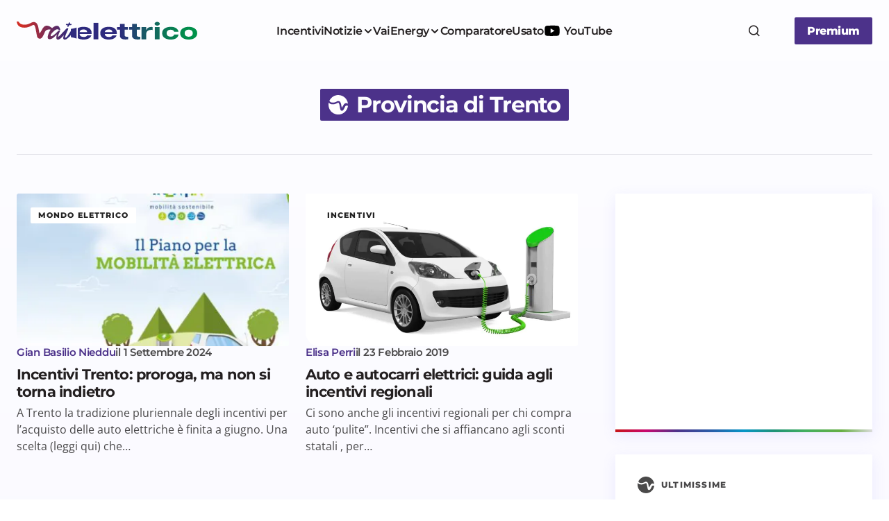

--- FILE ---
content_type: text/html; charset=UTF-8
request_url: https://www.vaielettrico.it/tag/provincia-di-trento/
body_size: 14784
content:
<!doctype html><html
lang=it-IT><head><meta
charset="UTF-8"><meta
name="viewport" content="width=device-width, initial-scale=1"><link
rel=profile href=https://gmpg.org/xfn/11> <script async src=//clickiocmp.com/t/consent_241290.js></script> <script async src="https://www.googletagmanager.com/gtag/js?id=UA-107429952-1"></script> <script>window.dataLayer=window.dataLayer||[];function gtag(){dataLayer.push(arguments)};gtag('js',new Date());gtag('config','UA-107429952-1');</script> <script>window._gmp=window._gmp||{};window._gmp.pageType='free article';window._gmpRepeatableEvent=window._gmpRepeatableEvent||new Event("gmp-repeatable-add");dispatchEvent(window._gmpRepeatableEvent);</script> <meta
name='robots' content='noindex, follow'><title>Provincia di Trento Archivi - Vaielettrico</title><meta
property="og:locale" content="it_IT"><meta
property="og:type" content="article"><meta
property="og:title" content="Provincia di Trento Archivi - Vaielettrico"><meta
property="og:url" content="https://www.vaielettrico.it/tag/provincia-di-trento/"><meta
property="og:site_name" content="Vaielettrico"><meta
name="twitter:card" content="summary_large_image"><meta
name="twitter:site" content="@vaielettrico"> <script type=application/ld+json class=yoast-schema-graph>{"@context":"https://schema.org","@graph":[{"@type":"CollectionPage","@id":"https://www.vaielettrico.it/tag/provincia-di-trento/","url":"https://www.vaielettrico.it/tag/provincia-di-trento/","name":"Provincia di Trento Archivi - Vaielettrico","isPartOf":{"@id":"https://www.vaielettrico.it/#website"},"primaryImageOfPage":{"@id":"https://www.vaielettrico.it/tag/provincia-di-trento/#primaryimage"},"image":{"@id":"https://www.vaielettrico.it/tag/provincia-di-trento/#primaryimage"},"thumbnailUrl":"https://www.vaielettrico.it/wp-content/uploads/2024/08/incentivi-colonnine-di-ricarica.jpg","breadcrumb":{"@id":"https://www.vaielettrico.it/tag/provincia-di-trento/#breadcrumb"},"inLanguage":"it-IT"},{"@type":"ImageObject","inLanguage":"it-IT","@id":"https://www.vaielettrico.it/tag/provincia-di-trento/#primaryimage","url":"https://www.vaielettrico.it/wp-content/uploads/2024/08/incentivi-colonnine-di-ricarica.jpg","contentUrl":"https://www.vaielettrico.it/wp-content/uploads/2024/08/incentivi-colonnine-di-ricarica.jpg","width":938,"height":749,"caption":"Auto elettriche incentivate a Trento"},{"@type":"BreadcrumbList","@id":"https://www.vaielettrico.it/tag/provincia-di-trento/#breadcrumb","itemListElement":[{"@type":"ListItem","position":1,"name":"Home","item":"https://www.vaielettrico.it/"},{"@type":"ListItem","position":2,"name":"Provincia di Trento"}]},{"@type":"WebSite","@id":"https://www.vaielettrico.it/#website","url":"https://www.vaielettrico.it/","name":"Vaielettrico","description":"La community della mobilità a emissioni zero.","publisher":{"@id":"https://www.vaielettrico.it/#organization"},"potentialAction":[{"@type":"SearchAction","target":{"@type":"EntryPoint","urlTemplate":"https://www.vaielettrico.it/?s={search_term_string}"},"query-input":{"@type":"PropertyValueSpecification","valueRequired":true,"valueName":"search_term_string"}}],"inLanguage":"it-IT"},{"@type":"Organization","@id":"https://www.vaielettrico.it/#organization","name":"Vaielettrico","url":"https://www.vaielettrico.it/","logo":{"@type":"ImageObject","inLanguage":"it-IT","@id":"https://www.vaielettrico.it/#/schema/logo/image/","url":"https://www.vaielettrico.it/wp-content/uploads/logo-alto-sx-1.png","contentUrl":"https://www.vaielettrico.it/wp-content/uploads/logo-alto-sx-1.png","width":272,"height":90,"caption":"Vaielettrico"},"image":{"@id":"https://www.vaielettrico.it/#/schema/logo/image/"},"sameAs":["https://www.facebook.com/VaiElettrico-1021339241340067/","https://x.com/vaielettrico","https://www.instagram.com/vaielettrico/","https://www.youtube.com/channel/UCFARBTslG4J-tGHfdeUSgzA"]}]}</script> <link
rel=dns-prefetch href=//fonts.bunny.net><link
href=https://fonts.gstatic.com crossorigin rel=preconnect><link
rel=alternate type=application/rss+xml title="Vaielettrico &raquo; Feed" href=https://www.vaielettrico.it/feed/ ><style id=wp-img-auto-sizes-contain-inline-css>img:is([sizes=auto i],[sizes^="auto," i]){contain-intrinsic-size:3000px 1500px}</style><link
rel=stylesheet href=https://www.vaielettrico.it/wp-content/cache/minify/0d47d7e26d69ecc6d9c270.css media=all><style id=csco-styles-inline-css>/*<![CDATA[*/:root{--cs-font-base-family:Open Sans;--cs-font-base-size:1rem;--cs-font-base-weight:400;--cs-font-base-style:normal;--cs-font-base-letter-spacing:normal;--cs-font-base-line-height:1.55;--cs-font-primary-family:Montserrat;--cs-font-primary-size:1rem;--cs-font-primary-weight:800;--cs-font-primary-style:normal;--cs-font-primary-letter-spacing:-0.03em;--cs-font-primary-text-transform:none;--cs-font-primary-line-height:1.2;--cs-font-secondary-family:Montserrat;--cs-font-secondary-size:0.875rem;--cs-font-secondary-weight:400;--cs-font-secondary-style:normal;--cs-font-secondary-letter-spacing:normal;--cs-font-secondary-text-transform:none;--cs-font-secondary-line-height:1.55;--cs-font-section-headings-family:Montserrat;--cs-font-section-headings-size:0.75rem;--cs-font-section-headings-weight:800;--cs-font-section-headings-style:normal;--cs-font-section-headings-letter-spacing:0.1em;--cs-font-section-headings-text-transform:uppercase;--cs-font-section-headings-line-height:1.2;--cs-font-post-title-family:Montserrat;--cs-font-post-title-weight:700;--cs-font-post-title-size:3.25rem;--cs-font-post-title-letter-spacing:-0.05em;--cs-font-post-title-line-height:1.2;--cs-font-post-subtitle-family:Montserrat;--cs-font-post-subtitle-weight:400;--cs-font-post-subtitle-size:1.125rem;--cs-font-post-subtitle-letter-spacing:normal;--cs-font-post-subtitle-line-height:1.55;--cs-font-category-family:Montserrat;--cs-font-category-size:0.6875rem;--cs-font-category-weight:800;--cs-font-category-style:normal;--cs-font-category-letter-spacing:0.1em;--cs-font-category-text-transform:uppercase;--cs-font-category-line-height:1.2;--cs-font-post-meta-family:Montserrat;--cs-font-post-meta-size:0.9375rem;--cs-font-post-meta-weight:600;--cs-font-post-meta-style:normal;--cs-font-post-meta-letter-spacing:-0.02em;--cs-font-post-meta-text-transform:none;--cs-font-post-meta-line-height:1.2;--cs-font-post-content-family:Open Sans;--cs-font-post-content-weight:400;--cs-font-post-content-size:1.125rem;--cs-font-post-content-letter-spacing:normal;--cs-font-post-content-line-height:1.55;--cs-font-input-family:Montserrat;--cs-font-input-size:0.875rem;--cs-font-input-weight:400;--cs-font-input-style:normal;--cs-font-input-line-height:1.55rem;--cs-font-input-letter-spacing:normal;--cs-font-input-text-transform:none;--cs-font-entry-title-family:Montserrat;--cs-font-entry-title-weight:700;--cs-font-entry-title-letter-spacing:-0.04em;--cs-font-entry-title-line-height:1.2;--cs-font-entry-excerpt-family:Open Sans;--cs-font-entry-excerpt-weight:400;--cs-font-entry-excerpt-size:1rem;--cs-font-entry-excerpt-letter-spacing:normal;--cs-font-entry-excerpt-line-height:1.55;--cs-font-main-logo-family:DM Sans;--cs-font-main-logo-size:1.375rem;--cs-font-main-logo-weight:700;--cs-font-main-logo-style:normal;--cs-font-main-logo-letter-spacing:-0.04em;--cs-font-main-logo-text-transform:none;--cs-font-footer-logo-family:DM Sans;--cs-font-footer-logo-size:1.375rem;--cs-font-footer-logo-weight:700;--cs-font-footer-logo-style:normal;--cs-font-footer-logo-letter-spacing:-0.04em;--cs-font-footer-logo-text-transform:none;--cs-font-headings-family:Montserrat;--cs-font-headings-weight:700;--cs-font-headings-style:normal;--cs-font-headings-line-height:1.2;--cs-font-headings-letter-spacing:-0.04em;--cs-font-headings-text-transform:none;--cs-font-menu-family:Montserrat;--cs-font-menu-size:1rem;--cs-font-menu-weight:600;--cs-font-menu-style:normal;--cs-font-menu-letter-spacing:-0.03em;--cs-font-menu-text-transform:none;--cs-font-menu-line-height:1.2;--cs-font-submenu-family:Montserrat;--cs-font-submenu-size:1rem;--cs-font-submenu-weight:600;--cs-font-submenu-style:normal;--cs-font-submenu-letter-spacing:-0.03em;--cs-font-submenu-text-transform:none;--cs-font-submenu-line-height:1.2;--cs-font-footer-menu-family:Montserrat;--cs-font-footer-menu-size:0.75rem;--cs-font-footer-menu-weight:800;--cs-font-footer-menu-style:normal;--cs-font-footer-menu-letter-spacing:0.1em;--cs-font-footer-menu-text-transform:uppercase;--cs-font-footer-menu-line-height:1.2;--cs-font-footer-submenu-family:Montserrat;--cs-font-footer-submenu-size:1rem;--cs-font-footer-submenu-weight:600;--cs-font-footer-submenu-style:normal;--cs-font-footer-submenu-letter-spacing:-0.03em;--cs-font-footer-submenu-text-transform:none;--cs-font-footer-submenu-line-height:1.2}/*]]>*/</style><link
rel=stylesheet id=bc959278454a531d3d2f9845ad92262b-css href='https://fonts.bunny.net/css?family=Open+Sans%3A400%2C400i%2C500i%2C500%2C700%2C700i%2C600&#038;subset=latin&#038;display=swap&#038;ver=1.0.6' media=all><link
rel=stylesheet id=73a517dd372d0513a3af5be98a0595a1-css href='https://fonts.bunny.net/css?family=Montserrat%3A800%2C400%2C400i%2C500%2C500i%2C700%2C700i%2C600&#038;subset=latin&#038;display=swap&#038;ver=1.0.6' media=all><style id=cs-customizer-output-styles-inline-css>/*<![CDATA[*/:root{--cs-light-primary-color:#231f20;--cs-dark-primary-color:#FFF;--cs-light-secondary-color:#4a494a;--cs-dark-secondary-color:#CDCDCD;--cs-light-accent-color:#4c328a;--cs-dark-accent-color:#FFF;--cs-light-site-background-start:#FDFDFF;--cs-dark-site-background-start:#1C1C1C;--cs-light-site-background-end:#F8F7FF;--cs-dark-site-background-end:#1C1C1C;--cs-light-layout-background:#FFF;--cs-dark-layout-background:#222;--cs-light-offcanvas-background:#FFF;--cs-dark-offcanvas-background:#222;--cs-light-header-background:#FDFDFF;--cs-dark-header-background:#1C1C1C;--cs-light-header-submenu-background:#FFF;--cs-dark-header-submenu-background:#222;--cs-light-header-highlight-background:#F2F2F6;--cs-dark-header-highlight-background:#3D3D3D;--cs-light-input-background:#FFF;--cs-dark-input-background:#222;--cs-light-input-color:#29294B;--cs-dark-input-color:#FFF;--cs-light-button-background-start:#4c328a;--cs-dark-button-background-start:#434343;--cs-light-button-background-end:#4c328a;--cs-dark-button-background-end:#0F0F0F;--cs-light-button-color:#FFF;--cs-dark-button-color:#FFF;--cs-light-button-hover-background-start:#c8066f;--cs-dark-button-hover-background-start:#383838;--cs-light-button-hover-background-end:#c8066f;--cs-dark-button-hover-background-end:#010101;--cs-light-button-hover-color:#FFF;--cs-dark-button-hover-color:#FFF;--cs-light-border-color:#E1E1E8;--cs-dark-border-color:#2E2E2E;--cs-layout-elements-border-radius:2px;--cs-thumbnail-border-radius:2px;--cs-button-border-radius:2px;--cs-input-border-radius:2px;--cs-tag-border-radius:2px;--cs-heading-1-font-size:3.25rem;--cs-heading-2-font-size:2.625rem;--cs-heading-3-font-size:2.0625rem;--cs-heading-4-font-size:1.5rem;--cs-heading-5-font-size:1.3125rem;--cs-heading-6-font-size:1.125rem;--cs-header-initial-height:88px;--cs-header-height:88px;--cs-header-border-width:0px;--cs-hero-slider-delay-ms:5000}:root,[data-scheme="light"]{--cs-light-overlay-background-rgb:0,0,0}:root,[data-scheme="dark"]{--cs-dark-overlay-background-rgb:0,0,0}.cs-posts-area__home.cs-posts-area__grid{--cs-posts-area-grid-columns:3}.cs-posts-area__home.cs-archive-grid{--cs-posts-area-grid-row-gap:48px;--cs-entry-title-font-size:1.3125rem}.cs-posts-area__archive.cs-posts-area__grid{--cs-posts-area-grid-columns:2}.cs-posts-area__archive.cs-archive-grid{--cs-posts-area-grid-row-gap:48px;--cs-entry-title-font-size:1.3125rem}.cs-read-next .cs-posts-area__read-next{--cs-posts-area-grid-row-gap:48px}.cs-posts-area__read-next{--cs-entry-title-font-size:1.3125rem}@media (max-width: 991.98px){.cs-posts-area__home.cs-posts-area__grid{--cs-posts-area-grid-columns:2}.cs-posts-area__home.cs-archive-grid{--cs-posts-area-grid-row-gap:38px;--cs-entry-title-font-size:1.3125rem}.cs-posts-area__archive.cs-posts-area__grid{--cs-posts-area-grid-columns:2}.cs-posts-area__archive.cs-archive-grid{--cs-posts-area-grid-row-gap:38px;--cs-entry-title-font-size:1.3125rem}.cs-read-next .cs-posts-area__read-next{--cs-posts-area-grid-row-gap:38px}.cs-posts-area__read-next{--cs-entry-title-font-size:1.3125rem}}@media (max-width: 767.98px){.cs-posts-area__home.cs-posts-area__grid{--cs-posts-area-grid-columns:1}.cs-posts-area__archive.cs-posts-area__grid{--cs-posts-area-grid-columns:1}}@media (max-width: 575.98px){.cs-posts-area__home.cs-archive-grid{--cs-posts-area-grid-row-gap:40px;--cs-entry-title-font-size:1.3125rem}.cs-posts-area__archive.cs-archive-grid{--cs-posts-area-grid-row-gap:40px;--cs-entry-title-font-size:1.3125rem}.cs-read-next .cs-posts-area__read-next{--cs-posts-area-grid-row-gap:40px}.cs-posts-area__read-next{--cs-entry-title-font-size:1.3125rem}}/*]]>*/</style> <script src=https://www.vaielettrico.it/wp-content/cache/minify/b02ab7724fe3d0141ff87c.js></script> <script src=https://cdn.onesignal.com/sdks/web/v16/OneSignalSDK.page.js defer></script> <script>window.OneSignalDeferred=window.OneSignalDeferred||[];OneSignalDeferred.push(async function(OneSignal){await OneSignal.init({appId:"d981dac0-c1c6-493c-80c3-fc7986ef9ce2",serviceWorkerOverrideForTypical:true,path:"https://www.vaielettrico.it/wp-content/plugins/onesignal-free-web-push-notifications/sdk_files/",serviceWorkerParam:{scope:"/wp-content/plugins/onesignal-free-web-push-notifications/sdk_files/push/onesignal/"},serviceWorkerPath:"OneSignalSDKWorker.js",});});if(navigator.serviceWorker){navigator.serviceWorker.getRegistrations().then((registrations)=>{registrations.forEach((registration)=>{if(registration.active&&registration.active.scriptURL.includes('OneSignalSDKWorker.js.php')){registration.unregister().then((success)=>{if(success){console.log('OneSignalSW: Successfully unregistered:',registration.active.scriptURL);}else{console.log('OneSignalSW: Failed to unregister:',registration.active.scriptURL);}});}});}).catch((error)=>{console.error('Error fetching service worker registrations:',error);});}</script> <style id=pmpro_colors>/*<![CDATA[*/:root{--pmpro--color--base:#fff;--pmpro--color--contrast:#222;--pmpro--color--accent:#0c3d54;--pmpro--color--accent--variation:hsl( 199,75%,28.5% );--pmpro--color--border--variation:hsl( 0,0%,91% )}/*]]>*/</style><link
rel=icon href=https://www.vaielettrico.it/wp-content/uploads/2025/06/cropped-cropped-icona-grad-bkg-150x150.png sizes=32x32><link
rel=icon href=https://www.vaielettrico.it/wp-content/uploads/2025/06/cropped-cropped-icona-grad-bkg-300x300.png sizes=192x192><link
rel=apple-touch-icon href=https://www.vaielettrico.it/wp-content/uploads/2025/06/cropped-cropped-icona-grad-bkg-300x300.png><meta
name="msapplication-TileImage" content="https://www.vaielettrico.it/wp-content/uploads/2025/06/cropped-cropped-icona-grad-bkg-300x300.png"><style id=global-styles-inline-css>/*<![CDATA[*/:root{--wp--preset--aspect-ratio--square:1;--wp--preset--aspect-ratio--4-3:4/3;--wp--preset--aspect-ratio--3-4:3/4;--wp--preset--aspect-ratio--3-2:3/2;--wp--preset--aspect-ratio--2-3:2/3;--wp--preset--aspect-ratio--16-9:16/9;--wp--preset--aspect-ratio--9-16:9/16;--wp--preset--color--black:#000;--wp--preset--color--cyan-bluish-gray:#abb8c3;--wp--preset--color--white:#FFF;--wp--preset--color--pale-pink:#f78da7;--wp--preset--color--vivid-red:#cf2e2e;--wp--preset--color--luminous-vivid-orange:#ff6900;--wp--preset--color--luminous-vivid-amber:#fcb900;--wp--preset--color--light-green-cyan:#7bdcb5;--wp--preset--color--vivid-green-cyan:#00d084;--wp--preset--color--pale-cyan-blue:#8ed1fc;--wp--preset--color--vivid-cyan-blue:#0693e3;--wp--preset--color--vivid-purple:#9b51e0;--wp--preset--color--primary:#231f20;--wp--preset--color--secondary:#4a494a;--wp--preset--color--layout:#F1F1F1;--wp--preset--color--accent:#4c328a;--wp--preset--color--border:#E1E1E8;--wp--preset--color--blue:#59BACC;--wp--preset--color--green:#58AD69;--wp--preset--color--orange:#FFBC49;--wp--preset--color--red:#e32c26;--wp--preset--color--gray-50:#f8f9fa;--wp--preset--color--gray-100:#f8f9fa;--wp--preset--color--gray-200:#E1E1E8;--wp--preset--gradient--vivid-cyan-blue-to-vivid-purple:linear-gradient(135deg,rgb(6,147,227) 0%,rgb(155,81,224) 100%);--wp--preset--gradient--light-green-cyan-to-vivid-green-cyan:linear-gradient(135deg,rgb(122,220,180) 0%,rgb(0,208,130) 100%);--wp--preset--gradient--luminous-vivid-amber-to-luminous-vivid-orange:linear-gradient(135deg,rgb(252,185,0) 0%,rgb(255,105,0) 100%);--wp--preset--gradient--luminous-vivid-orange-to-vivid-red:linear-gradient(135deg,rgb(255,105,0) 0%,rgb(207,46,46) 100%);--wp--preset--gradient--very-light-gray-to-cyan-bluish-gray:linear-gradient(135deg,rgb(238,238,238) 0%,rgb(169,184,195) 100%);--wp--preset--gradient--cool-to-warm-spectrum:linear-gradient(135deg,rgb(74,234,220) 0%,rgb(151,120,209) 20%,rgb(207,42,186) 40%,rgb(238,44,130) 60%,rgb(251,105,98) 80%,rgb(254,248,76) 100%);--wp--preset--gradient--blush-light-purple:linear-gradient(135deg,rgb(255,206,236) 0%,rgb(152,150,240) 100%);--wp--preset--gradient--blush-bordeaux:linear-gradient(135deg,rgb(254,205,165) 0%,rgb(254,45,45) 50%,rgb(107,0,62) 100%);--wp--preset--gradient--luminous-dusk:linear-gradient(135deg,rgb(255,203,112) 0%,rgb(199,81,192) 50%,rgb(65,88,208) 100%);--wp--preset--gradient--pale-ocean:linear-gradient(135deg,rgb(255,245,203) 0%,rgb(182,227,212) 50%,rgb(51,167,181) 100%);--wp--preset--gradient--electric-grass:linear-gradient(135deg,rgb(202,248,128) 0%,rgb(113,206,126) 100%);--wp--preset--gradient--midnight:linear-gradient(135deg,rgb(2,3,129) 0%,rgb(40,116,252) 100%);--wp--preset--gradient--primary-gradient:var(--cs-color-button);--wp--preset--font-size--small:13px;--wp--preset--font-size--medium:20px;--wp--preset--font-size--large:36px;--wp--preset--font-size--x-large:42px;--wp--preset--spacing--20:0.44rem;--wp--preset--spacing--30:0.67rem;--wp--preset--spacing--40:1rem;--wp--preset--spacing--50:1.5rem;--wp--preset--spacing--60:2.25rem;--wp--preset--spacing--70:3.38rem;--wp--preset--spacing--80:5.06rem;--wp--preset--shadow--natural:6px 6px 9px rgba(0, 0, 0, 0.2);--wp--preset--shadow--deep:12px 12px 50px rgba(0, 0, 0, 0.4);--wp--preset--shadow--sharp:6px 6px 0px rgba(0, 0, 0, 0.2);--wp--preset--shadow--outlined:6px 6px 0px -3px rgb(255, 255, 255), 6px 6px rgb(0, 0, 0);--wp--preset--shadow--crisp:6px 6px 0px rgb(0, 0, 0);--wp--preset--shadow--standard:0 5px 25px 0 var(--cs-palete-box-shadow)}:root{--wp--style--global--content-size:824px;--wp--style--global--wide-size:1248px}:where(body){margin:0}.wp-site-blocks>.alignleft{float:left;margin-right:2em}.wp-site-blocks>.alignright{float:right;margin-left:2em}.wp-site-blocks>.aligncenter{justify-content:center;margin-left:auto;margin-right:auto}:where(.wp-site-blocks)>*{margin-block-start:24px;margin-block-end:0}:where(.wp-site-blocks)>:first-child{margin-block-start:0}:where(.wp-site-blocks)>:last-child{margin-block-end:0}:root{--wp--style--block-gap:24px}:root :where(.is-layout-flow)>:first-child{margin-block-start:0}:root :where(.is-layout-flow)>:last-child{margin-block-end:0}:root :where(.is-layout-flow)>*{margin-block-start:24px;margin-block-end:0}:root :where(.is-layout-constrained)>:first-child{margin-block-start:0}:root :where(.is-layout-constrained)>:last-child{margin-block-end:0}:root :where(.is-layout-constrained)>*{margin-block-start:24px;margin-block-end:0}:root :where(.is-layout-flex){gap:24px}:root :where(.is-layout-grid){gap:24px}.is-layout-flow>.alignleft{float:left;margin-inline-start:0;margin-inline-end:2em}.is-layout-flow>.alignright{float:right;margin-inline-start:2em;margin-inline-end:0}.is-layout-flow>.aligncenter{margin-left:auto !important;margin-right:auto !important}.is-layout-constrained>.alignleft{float:left;margin-inline-start:0;margin-inline-end:2em}.is-layout-constrained>.alignright{float:right;margin-inline-start:2em;margin-inline-end:0}.is-layout-constrained>.aligncenter{margin-left:auto !important;margin-right:auto !important}.is-layout-constrained>:where(:not(.alignleft):not(.alignright):not(.alignfull)){max-width:var(--wp--style--global--content-size);margin-left:auto !important;margin-right:auto !important}.is-layout-constrained>.alignwide{max-width:var(--wp--style--global--wide-size)}body .is-layout-flex{display:flex}.is-layout-flex{flex-wrap:wrap;align-items:center}.is-layout-flex>:is(*,div){margin:0}body .is-layout-grid{display:grid}.is-layout-grid>:is(*,div){margin:0}body{padding-top:0px;padding-right:0px;padding-bottom:0px;padding-left:0px}a:where(:not(.wp-element-button)){text-decoration:underline}:root :where(.wp-element-button,.wp-block-button__link){background-color:#32373c;border-width:0;color:#fff;font-family:inherit;font-size:inherit;font-style:inherit;font-weight:inherit;letter-spacing:inherit;line-height:inherit;padding-top:calc(0.667em + 2px);padding-right:calc(1.333em + 2px);padding-bottom:calc(0.667em + 2px);padding-left:calc(1.333em + 2px);text-decoration:none;text-transform:inherit}.has-black-color{color:var(--wp--preset--color--black) !important}.has-cyan-bluish-gray-color{color:var(--wp--preset--color--cyan-bluish-gray) !important}.has-white-color{color:var(--wp--preset--color--white) !important}.has-pale-pink-color{color:var(--wp--preset--color--pale-pink) !important}.has-vivid-red-color{color:var(--wp--preset--color--vivid-red) !important}.has-luminous-vivid-orange-color{color:var(--wp--preset--color--luminous-vivid-orange) !important}.has-luminous-vivid-amber-color{color:var(--wp--preset--color--luminous-vivid-amber) !important}.has-light-green-cyan-color{color:var(--wp--preset--color--light-green-cyan) !important}.has-vivid-green-cyan-color{color:var(--wp--preset--color--vivid-green-cyan) !important}.has-pale-cyan-blue-color{color:var(--wp--preset--color--pale-cyan-blue) !important}.has-vivid-cyan-blue-color{color:var(--wp--preset--color--vivid-cyan-blue) !important}.has-vivid-purple-color{color:var(--wp--preset--color--vivid-purple) !important}.has-primary-color{color:var(--wp--preset--color--primary) !important}.has-secondary-color{color:var(--wp--preset--color--secondary) !important}.has-layout-color{color:var(--wp--preset--color--layout) !important}.has-accent-color{color:var(--wp--preset--color--accent) !important}.has-border-color{color:var(--wp--preset--color--border) !important}.has-blue-color{color:var(--wp--preset--color--blue) !important}.has-green-color{color:var(--wp--preset--color--green) !important}.has-orange-color{color:var(--wp--preset--color--orange) !important}.has-red-color{color:var(--wp--preset--color--red) !important}.has-gray-50-color{color:var(--wp--preset--color--gray-50) !important}.has-gray-100-color{color:var(--wp--preset--color--gray-100) !important}.has-gray-200-color{color:var(--wp--preset--color--gray-200) !important}.has-black-background-color{background-color:var(--wp--preset--color--black) !important}.has-cyan-bluish-gray-background-color{background-color:var(--wp--preset--color--cyan-bluish-gray) !important}.has-white-background-color{background-color:var(--wp--preset--color--white) !important}.has-pale-pink-background-color{background-color:var(--wp--preset--color--pale-pink) !important}.has-vivid-red-background-color{background-color:var(--wp--preset--color--vivid-red) !important}.has-luminous-vivid-orange-background-color{background-color:var(--wp--preset--color--luminous-vivid-orange) !important}.has-luminous-vivid-amber-background-color{background-color:var(--wp--preset--color--luminous-vivid-amber) !important}.has-light-green-cyan-background-color{background-color:var(--wp--preset--color--light-green-cyan) !important}.has-vivid-green-cyan-background-color{background-color:var(--wp--preset--color--vivid-green-cyan) !important}.has-pale-cyan-blue-background-color{background-color:var(--wp--preset--color--pale-cyan-blue) !important}.has-vivid-cyan-blue-background-color{background-color:var(--wp--preset--color--vivid-cyan-blue) !important}.has-vivid-purple-background-color{background-color:var(--wp--preset--color--vivid-purple) !important}.has-primary-background-color{background-color:var(--wp--preset--color--primary) !important}.has-secondary-background-color{background-color:var(--wp--preset--color--secondary) !important}.has-layout-background-color{background-color:var(--wp--preset--color--layout) !important}.has-accent-background-color{background-color:var(--wp--preset--color--accent) !important}.has-border-background-color{background-color:var(--wp--preset--color--border) !important}.has-blue-background-color{background-color:var(--wp--preset--color--blue) !important}.has-green-background-color{background-color:var(--wp--preset--color--green) !important}.has-orange-background-color{background-color:var(--wp--preset--color--orange) !important}.has-red-background-color{background-color:var(--wp--preset--color--red) !important}.has-gray-50-background-color{background-color:var(--wp--preset--color--gray-50) !important}.has-gray-100-background-color{background-color:var(--wp--preset--color--gray-100) !important}.has-gray-200-background-color{background-color:var(--wp--preset--color--gray-200) !important}.has-black-border-color{border-color:var(--wp--preset--color--black) !important}.has-cyan-bluish-gray-border-color{border-color:var(--wp--preset--color--cyan-bluish-gray) !important}.has-white-border-color{border-color:var(--wp--preset--color--white) !important}.has-pale-pink-border-color{border-color:var(--wp--preset--color--pale-pink) !important}.has-vivid-red-border-color{border-color:var(--wp--preset--color--vivid-red) !important}.has-luminous-vivid-orange-border-color{border-color:var(--wp--preset--color--luminous-vivid-orange) !important}.has-luminous-vivid-amber-border-color{border-color:var(--wp--preset--color--luminous-vivid-amber) !important}.has-light-green-cyan-border-color{border-color:var(--wp--preset--color--light-green-cyan) !important}.has-vivid-green-cyan-border-color{border-color:var(--wp--preset--color--vivid-green-cyan) !important}.has-pale-cyan-blue-border-color{border-color:var(--wp--preset--color--pale-cyan-blue) !important}.has-vivid-cyan-blue-border-color{border-color:var(--wp--preset--color--vivid-cyan-blue) !important}.has-vivid-purple-border-color{border-color:var(--wp--preset--color--vivid-purple) !important}.has-primary-border-color{border-color:var(--wp--preset--color--primary) !important}.has-secondary-border-color{border-color:var(--wp--preset--color--secondary) !important}.has-layout-border-color{border-color:var(--wp--preset--color--layout) !important}.has-accent-border-color{border-color:var(--wp--preset--color--accent) !important}.has-border-border-color{border-color:var(--wp--preset--color--border) !important}.has-blue-border-color{border-color:var(--wp--preset--color--blue) !important}.has-green-border-color{border-color:var(--wp--preset--color--green) !important}.has-orange-border-color{border-color:var(--wp--preset--color--orange) !important}.has-red-border-color{border-color:var(--wp--preset--color--red) !important}.has-gray-50-border-color{border-color:var(--wp--preset--color--gray-50) !important}.has-gray-100-border-color{border-color:var(--wp--preset--color--gray-100) !important}.has-gray-200-border-color{border-color:var(--wp--preset--color--gray-200) !important}.has-vivid-cyan-blue-to-vivid-purple-gradient-background{background:var(--wp--preset--gradient--vivid-cyan-blue-to-vivid-purple) !important}.has-light-green-cyan-to-vivid-green-cyan-gradient-background{background:var(--wp--preset--gradient--light-green-cyan-to-vivid-green-cyan) !important}.has-luminous-vivid-amber-to-luminous-vivid-orange-gradient-background{background:var(--wp--preset--gradient--luminous-vivid-amber-to-luminous-vivid-orange) !important}.has-luminous-vivid-orange-to-vivid-red-gradient-background{background:var(--wp--preset--gradient--luminous-vivid-orange-to-vivid-red) !important}.has-very-light-gray-to-cyan-bluish-gray-gradient-background{background:var(--wp--preset--gradient--very-light-gray-to-cyan-bluish-gray) !important}.has-cool-to-warm-spectrum-gradient-background{background:var(--wp--preset--gradient--cool-to-warm-spectrum) !important}.has-blush-light-purple-gradient-background{background:var(--wp--preset--gradient--blush-light-purple) !important}.has-blush-bordeaux-gradient-background{background:var(--wp--preset--gradient--blush-bordeaux) !important}.has-luminous-dusk-gradient-background{background:var(--wp--preset--gradient--luminous-dusk) !important}.has-pale-ocean-gradient-background{background:var(--wp--preset--gradient--pale-ocean) !important}.has-electric-grass-gradient-background{background:var(--wp--preset--gradient--electric-grass) !important}.has-midnight-gradient-background{background:var(--wp--preset--gradient--midnight) !important}.has-primary-gradient-gradient-background{background:var(--wp--preset--gradient--primary-gradient) !important}.has-small-font-size{font-size:var(--wp--preset--font-size--small) !important}.has-medium-font-size{font-size:var(--wp--preset--font-size--medium) !important}.has-large-font-size{font-size:var(--wp--preset--font-size--large) !important}.has-x-large-font-size{font-size:var(--wp--preset--font-size--x-large) !important}/*]]>*/</style></head><body
class="pmpro-variation_1 archive tag tag-provincia-di-trento tag-3404 wp-embed-responsive wp-theme-vaielettrico cs-page-layout-right cs-navbar-smart-enabled cs-sticky-sidebar-enabled cs-stick-to-top" data-scheme=light><div
id=gmpSkinMobileSpacer></div><div
class=cs-site-overlay></div><div
class=cs-offcanvas><div
class=cs-offcanvas__header><div
class=cs-logo>
<a
class="cs-header__logo cs-logo-default " href=https://www.vaielettrico.it/ >
<img
loading=lazy src=https://www.vaielettrico.it/wp-content/uploads/2025/06/Logo-grad-1.svg  alt=Vaielettrico>		</a><a
class="cs-header__logo cs-logo-dark " href=https://www.vaielettrico.it/ >
<img
loading=lazy src=https://www.vaielettrico.it/wp-content/uploads/2025/06/logo-white.svg  alt=Vaielettrico>		</a></div><nav
class=cs-offcanvas__nav>
<span
class=cs-offcanvas__toggle role=button aria-label="Chiudi pulsante menu mobile"><i
class="cs-icon cs-icon-x"></i></span></nav></div><aside
class=cs-offcanvas__sidebar><div
class="cs-offcanvas__inner cs-offcanvas__area cs-widget-area"><div
class="widget widget_nav_menu"><div
class=menu-testata-container><ul
id=menu-testata class=menu><li
id=menu-item-175225 class="menu-item menu-item-type-taxonomy menu-item-object-category menu-item-175225"><a
href=https://www.vaielettrico.it/category/news/incentivi-2025/ >Incentivi</a></li>
<li
id=menu-item-166732 class="menu-item menu-item-type-custom menu-item-object-custom menu-item-has-children menu-item-166732"><a
href=https://www.vaielettrico.it/notizie/ >Notizie</a><ul
class=sub-menu>
<li
id=menu-item-166733 class="menu-item menu-item-type-taxonomy menu-item-object-category menu-item-166733"><a
href=https://www.vaielettrico.it/category/news/automobili/ >Auto</a></li>
<li
id=menu-item-166734 class="menu-item menu-item-type-taxonomy menu-item-object-category menu-item-166734"><a
href=https://www.vaielettrico.it/category/due-ruote/ >Due ruote</a></li>
<li
id=menu-item-166736 class="menu-item menu-item-type-taxonomy menu-item-object-category menu-item-166736"><a
href=https://www.vaielettrico.it/category/vaielettrico-risponde/ >Vaielettrico risponde</a></li>
<li
id=menu-item-166737 class="menu-item menu-item-type-taxonomy menu-item-object-category menu-item-166737"><a
href=https://www.vaielettrico.it/category/news/nautica/ >Nautica</a></li>
<li
id=menu-item-166738 class="menu-item menu-item-type-taxonomy menu-item-object-category menu-item-166738"><a
href=https://www.vaielettrico.it/category/camion-bus-e-mezzi-da-lavoro/ >Camion, bus e mezzi da lavoro</a></li>
<li
id=menu-item-166739 class="menu-item menu-item-type-taxonomy menu-item-object-category menu-item-166739"><a
href=https://www.vaielettrico.it/category/incentivi/ >Incentivi</a></li>
<li
id=menu-item-166740 class="menu-item menu-item-type-taxonomy menu-item-object-category menu-item-166740"><a
href=https://www.vaielettrico.it/category/scenari/ >Scenari</a></li>
<li
id=menu-item-170334 class="menu-item menu-item-type-taxonomy menu-item-object-category menu-item-170334"><a
href=https://www.vaielettrico.it/category/pubbliredazionali/ >Pubbliredazionali</a></li></ul>
</li>
<li
id=menu-item-166741 class="menu-item menu-item-type-taxonomy menu-item-object-category menu-item-has-children menu-item-166741"><a
href=https://www.vaielettrico.it/category/vaienergy/ >VaiEnergy</a><ul
class=sub-menu>
<li
id=menu-item-166743 class="menu-item menu-item-type-taxonomy menu-item-object-category menu-item-166743"><a
href=https://www.vaielettrico.it/category/alla-ricarica/ >Ricarica e Bollette</a></li>
<li
id=menu-item-166742 class="menu-item menu-item-type-taxonomy menu-item-object-category menu-item-166742"><a
href=https://www.vaielettrico.it/category/aziende/ >Aziende</a></li>
<li
id=menu-item-166744 class="menu-item menu-item-type-taxonomy menu-item-object-category menu-item-166744"><a
href=https://www.vaielettrico.it/category/tecnologia-industria-prima-pagina/ >Tecnologia</a></li></ul>
</li>
<li
id=menu-item-166747 class="menu-item menu-item-type-custom menu-item-object-custom menu-item-166747"><a
href=https://www.vaielettrico.it/comparatore-costo-auto-elettriche/ >Comparatore</a></li>
<li
id=menu-item-166940 class="menu-item menu-item-type-taxonomy menu-item-object-category menu-item-166940"><a
href=https://www.vaielettrico.it/category/elettrico-usato/ >Usato</a></li>
<li
id=menu-item-166941 class="yt-menu menu-item menu-item-type-custom menu-item-object-custom menu-item-166941"><a
href=https://www.youtube.com/channel/UCFARBTslG4J-tGHfdeUSgzA>YouTube</a></li></ul></div></div><div
class=cs-offcanvas__button>
<a
class="cs-button cs-offcanvas__button" href=https://www.vaielettrico.it/login/ target=_blank>
Premium	</a></div><div
class=cs-offcanvas__bottombar><div
class=cs-social>
<a
class=cs-social__link href=https://www.facebook.com/VaiElettrico-1021339241340067/ target=_blank title=facebook>
<svg
xmlns=http://www.w3.org/2000/svg width=24 height=24 viewBox="0 0 24 24" fill=none ><path
d="M12 2C6.477 2 2 6.477 2 12C2 16.991 5.657 21.128 10.438 21.879V14.89H7.898V12H10.438V9.797C10.438 7.291 11.93 5.907 14.215 5.907C15.309 5.907 16.453 6.102 16.453 6.102V8.562H15.193C13.95 8.562 13.563 9.333 13.563 10.124V12H16.336L15.893 14.89H13.563V21.879C18.343 21.129 22 16.99 22 12C22 6.477 17.523 2 12 2Z" fill=#29294B /></svg>		</a>
<a
class=cs-social__link href=https://www.instagram.com/vaielettrico/ target=_blank title=Instagram>
<svg
xmlns=http://www.w3.org/2000/svg width=24 height=24 viewBox="0 0 24 24" fill=none ><path
d="M7.85844 2.06995C6.79443 2.12015 6.06783 2.28995 5.43263 2.53955C4.77523 2.79575 4.21802 3.13955 3.66362 3.69596C3.10922 4.25236 2.76782 4.80996 2.51342 5.46836C2.26722 6.10497 2.10042 6.83217 2.05342 7.89677C2.00642 8.96138 1.99602 9.30358 2.00122 12.0192C2.00642 14.7348 2.01842 15.0752 2.07002 16.142C2.12082 17.2058 2.29002 17.9322 2.53962 18.5676C2.79622 19.225 3.13962 19.782 3.69622 20.3366C4.25282 20.8912 4.81003 21.2318 5.47003 21.4866C6.10603 21.7324 6.83343 21.9 7.89784 21.9466C8.96224 21.9932 9.30484 22.004 12.0197 21.9988C14.7345 21.9936 15.0763 21.9816 16.1429 21.931C17.2095 21.8804 17.9321 21.71 18.5677 21.4616C19.2251 21.2044 19.7825 20.8616 20.3367 20.3048C20.8909 19.748 21.2321 19.19 21.4863 18.5312C21.7327 17.8952 21.9001 17.1678 21.9463 16.1042C21.9929 15.0368 22.0039 14.696 21.9987 11.9808C21.9935 9.26558 21.9813 8.92518 21.9307 7.85877C21.8801 6.79237 21.7107 6.06817 21.4613 5.43236C21.2043 4.77496 20.8613 4.21836 20.3049 3.66336C19.7485 3.10835 19.1901 2.76735 18.5315 2.51375C17.8951 2.26755 17.1681 2.09975 16.1037 2.05375C15.0393 2.00775 14.6967 1.99595 11.9809 2.00115C9.26504 2.00635 8.92504 2.01795 7.85844 2.06995ZM7.97524 20.1476C7.00023 20.1052 6.47083 19.9432 6.11803 19.8076C5.65083 19.6276 5.31803 19.41 4.96643 19.0618C4.61483 18.7136 4.39882 18.3796 4.21642 17.9134C4.07942 17.5606 3.91442 17.0318 3.86882 16.0568C3.81922 15.003 3.80882 14.6866 3.80302 12.0168C3.79722 9.34698 3.80742 9.03098 3.85362 7.97677C3.89522 7.00257 4.05822 6.47257 4.19362 6.11997C4.37362 5.65216 4.59043 5.31996 4.93943 4.96856C5.28843 4.61716 5.62143 4.40076 6.08803 4.21836C6.44043 4.08076 6.96923 3.91716 7.94384 3.87076C8.99844 3.82076 9.31444 3.81076 11.9839 3.80496C14.6533 3.79916 14.9701 3.80916 16.0251 3.85556C16.9993 3.89796 17.5295 4.05936 17.8817 4.19556C18.3491 4.37556 18.6817 4.59176 19.0331 4.94136C19.3845 5.29096 19.6011 5.62276 19.7835 6.09037C19.9213 6.44177 20.0849 6.97037 20.1309 7.94557C20.1811 9.00018 20.1925 9.31638 20.1973 11.9856C20.2021 14.6548 20.1927 14.9718 20.1465 16.0256C20.1039 17.0006 19.9423 17.5302 19.8065 17.8834C19.6265 18.3504 19.4095 18.6834 19.0603 19.0346C18.7111 19.3858 18.3785 19.6022 17.9117 19.7846C17.5597 19.922 17.0303 20.086 16.0565 20.1324C15.0019 20.182 14.6859 20.1924 12.0155 20.1982C9.34504 20.204 9.03004 20.1932 7.97544 20.1476M16.1275 6.65537C16.1279 6.89272 16.1986 7.12463 16.3308 7.32176C16.463 7.51888 16.6507 7.67238 16.8702 7.76283C17.0896 7.85327 17.331 7.87661 17.5637 7.82989C17.7964 7.78317 18.01 7.66848 18.1776 7.50034C18.3451 7.3322 18.459 7.11815 18.5049 6.88527C18.5507 6.65239 18.5265 6.41113 18.4352 6.19202C18.344 5.97291 18.1898 5.78578 17.9922 5.65429C17.7946 5.52281 17.5624 5.45289 17.3251 5.45336C17.0069 5.454 16.702 5.58098 16.4774 5.80639C16.2528 6.0318 16.1269 6.33718 16.1275 6.65537ZM6.86543 12.01C6.87103 14.846 9.17424 17.1398 12.0097 17.1344C14.8451 17.129 17.1405 14.826 17.1351 11.99C17.1297 9.15398 14.8259 6.85957 11.9901 6.86517C9.15424 6.87077 6.86003 9.17438 6.86543 12.01ZM8.66664 12.0064C8.66534 11.3471 8.85956 10.7022 9.22476 10.1533C9.58995 9.60444 10.1097 9.17616 10.7183 8.92265C11.3269 8.66915 11.997 8.60181 12.6439 8.72915C13.2908 8.85649 13.8853 9.17279 14.3524 9.63805C14.8196 10.1033 15.1382 10.6966 15.2681 11.343C15.398 11.9894 15.3333 12.6597 15.0822 13.2693C14.8311 13.8789 14.4049 14.4004 13.8575 14.7677C13.31 15.1351 12.6659 15.3319 12.0067 15.3332C11.5689 15.3341 11.1352 15.2488 10.7304 15.0821C10.3257 14.9154 9.95768 14.6706 9.64752 14.3617C9.33736 14.0527 9.0911 13.6857 8.9228 13.2816C8.7545 12.8775 8.66745 12.4442 8.66664 12.0064Z" fill=#29294B /></svg>		</a>
<a
class=cs-social__link href=https://www.linkedin.com/company/vaielettrico target=_blank title=LinkedIn>
<svg
xmlns=http://www.w3.org/2000/svg width=24 height=24 viewBox="0 0 24 24" fill=none ><path
fill-rule=evenodd clip-rule=evenodd d="M3.66667 2C2.74619 2 2 2.74619 2 3.66667V20.3333C2 21.2538 2.74619 22 3.66667 22H20.3333C21.2538 22 22 21.2538 22 20.3333V3.66667C22 2.74619 21.2538 2 20.3333 2H3.66667ZM8.13418 6.44747C8.14043 7.50997 7.34512 8.16466 6.40137 8.15997C5.5123 8.15528 4.7373 7.44747 4.74199 6.44903C4.74668 5.50997 5.48887 4.75528 6.45293 4.77716C7.43106 4.79903 8.14043 5.51622 8.13418 6.44747ZM12.3108 9.51307H9.51079H9.50922V19.024H12.4686V18.8021C12.4686 18.38 12.4682 17.9578 12.4679 17.5354C12.467 16.409 12.466 15.2813 12.4718 14.1552C12.4733 13.8818 12.4858 13.5974 12.5561 13.3364C12.8201 12.3614 13.6968 11.7318 14.6749 11.8866C15.303 11.9849 15.7186 12.349 15.8936 12.9412C16.0014 13.3114 16.0499 13.7099 16.0546 14.0959C16.0672 15.2599 16.0654 16.4239 16.0637 17.588C16.063 17.9989 16.0623 18.41 16.0623 18.8209V19.0224H19.0311V18.7943C19.0311 18.2921 19.0309 17.79 19.0306 17.2879C19.03 16.0329 19.0293 14.7779 19.0327 13.5224C19.0342 12.9552 18.9733 12.3959 18.8342 11.8474C18.6264 11.0318 18.1968 10.3568 17.4983 9.86933C17.003 9.52243 16.4592 9.299 15.8514 9.274C15.7822 9.27112 15.7124 9.26736 15.6423 9.26357C15.3316 9.24677 15.0157 9.2297 14.7186 9.28962C13.8686 9.45993 13.1218 9.849 12.5577 10.5349C12.4921 10.6136 12.428 10.6934 12.3323 10.8127L12.3108 10.8397V9.51307ZM4.9796 19.0271H7.92491V9.51926H4.9796V19.0271Z" fill=#29294B /></svg>		</a>
<a
class=cs-social__link href=https://twitter.com/vaielettrico target=_blank title="X (Twitter)">
<svg
xmlns=http://www.w3.org/2000/svg width=24 height=24 viewBox="0 0 24 24" fill=none ><path
d="M13.8999 10.472L21.3326 2.02222H19.5713L13.1175 9.35906L7.96285 2.02222H2.01758L9.81242 13.1168L2.01758 21.9777H3.77899L10.5944 14.2298L16.0381 21.9777H21.9834L13.8995 10.472H13.8999ZM11.4874 13.2146L10.6977 12.1098L4.41365 3.31901H7.11908L12.1903 10.4135L12.9801 11.5182L19.5722 20.7399H16.8667L11.4874 13.215V13.2146Z" fill=#29294B /></svg>		</a>
<a
class=cs-social__link href=https://www.youtube.com/channel/UCFARBTslG4J-tGHfdeUSgzA target=_blank title=YouTube>
<svg
xmlns=http://www.w3.org/2000/svg width=24 height=24 viewBox="0 0 20 20"><path
d="M8.2 13L12.871 10.3L8.2 7.6V13ZM18.604 5.953C18.721 6.376 18.802 6.943 18.856 7.663C18.919 8.383 18.946 9.004 18.946 9.544L19 10.3C19 12.271 18.856 13.72 18.604 14.647C18.379 15.457 17.857 15.979 17.047 16.204C16.624 16.321 15.85 16.402 14.662 16.456C13.492 16.519 12.421 16.546 11.431 16.546L10 16.6C6.229 16.6 3.88 16.456 2.953 16.204C2.143 15.979 1.621 15.457 1.396 14.647C1.279 14.224 1.198 13.657 1.144 12.937C1.081 12.217 1.054 11.596 1.054 11.056L1 10.3C1 8.329 1.144 6.88 1.396 5.953C1.621 5.143 2.143 4.621 2.953 4.396C3.376 4.279 4.15 4.198 5.338 4.144C6.508 4.081 7.579 4.054 8.569 4.054L10 4C13.771 4 16.12 4.144 17.047 4.396C17.857 4.621 18.379 5.143 18.604 5.953Z"/></svg>		</a></div></div></div></aside></div><div
id=page class=cs-site><div
class=cs-site-inner><div
class=cs-header-before></div><header
class="cs-header cs-header-stretch"><div
class=cs-container><div
class="cs-header__inner cs-header__inner-desktop"><div
class="cs-header__col cs-col-left"><div
class=cs-logo>
<a
class="cs-header__logo cs-logo-default " href=https://www.vaielettrico.it/ >
<img
loading=lazy src=https://www.vaielettrico.it/wp-content/uploads/2025/06/Logo-grad-1.svg  alt=Vaielettrico>		</a><a
class="cs-header__logo cs-logo-dark " href=https://www.vaielettrico.it/ >
<img
loading=lazy src=https://www.vaielettrico.it/wp-content/uploads/2025/06/logo-white.svg  alt=Vaielettrico>		</a></div></div><div
class="cs-header__col cs-col-center"><nav
class=cs-header__nav><ul
id=menu-testata-1 class=cs-header__nav-inner><li
class="menu-item menu-item-type-taxonomy menu-item-object-category menu-item-175225"><a
href=https://www.vaielettrico.it/category/news/incentivi-2025/ ><span><span>Incentivi</span></span></a></li>
<li
class="menu-item menu-item-type-custom menu-item-object-custom menu-item-has-children menu-item-166732"><a
href=https://www.vaielettrico.it/notizie/ ><span><span>Notizie</span></span></a><ul
class=sub-menu>
<li
class="menu-item menu-item-type-taxonomy menu-item-object-category menu-item-166733"><a
href=https://www.vaielettrico.it/category/news/automobili/ ><span>Auto</span></a></li>
<li
class="menu-item menu-item-type-taxonomy menu-item-object-category menu-item-166734"><a
href=https://www.vaielettrico.it/category/due-ruote/ ><span>Due ruote</span></a></li>
<li
class="menu-item menu-item-type-taxonomy menu-item-object-category menu-item-166736"><a
href=https://www.vaielettrico.it/category/vaielettrico-risponde/ ><span>Vaielettrico risponde</span></a></li>
<li
class="menu-item menu-item-type-taxonomy menu-item-object-category menu-item-166737"><a
href=https://www.vaielettrico.it/category/news/nautica/ ><span>Nautica</span></a></li>
<li
class="menu-item menu-item-type-taxonomy menu-item-object-category menu-item-166738"><a
href=https://www.vaielettrico.it/category/camion-bus-e-mezzi-da-lavoro/ ><span>Camion, bus e mezzi da lavoro</span></a></li>
<li
class="menu-item menu-item-type-taxonomy menu-item-object-category menu-item-166739"><a
href=https://www.vaielettrico.it/category/incentivi/ ><span>Incentivi</span></a></li>
<li
class="menu-item menu-item-type-taxonomy menu-item-object-category menu-item-166740"><a
href=https://www.vaielettrico.it/category/scenari/ ><span>Scenari</span></a></li>
<li
class="menu-item menu-item-type-taxonomy menu-item-object-category menu-item-170334"><a
href=https://www.vaielettrico.it/category/pubbliredazionali/ ><span>Pubbliredazionali</span></a></li></ul>
</li>
<li
class="menu-item menu-item-type-taxonomy menu-item-object-category menu-item-has-children menu-item-166741"><a
href=https://www.vaielettrico.it/category/vaienergy/ ><span><span>VaiEnergy</span></span></a><ul
class=sub-menu>
<li
class="menu-item menu-item-type-taxonomy menu-item-object-category menu-item-166743"><a
href=https://www.vaielettrico.it/category/alla-ricarica/ ><span>Ricarica e Bollette</span></a></li>
<li
class="menu-item menu-item-type-taxonomy menu-item-object-category menu-item-166742"><a
href=https://www.vaielettrico.it/category/aziende/ ><span>Aziende</span></a></li>
<li
class="menu-item menu-item-type-taxonomy menu-item-object-category menu-item-166744"><a
href=https://www.vaielettrico.it/category/tecnologia-industria-prima-pagina/ ><span>Tecnologia</span></a></li></ul>
</li>
<li
class="menu-item menu-item-type-custom menu-item-object-custom menu-item-166747"><a
href=https://www.vaielettrico.it/comparatore-costo-auto-elettriche/ ><span><span>Comparatore</span></span></a></li>
<li
class="menu-item menu-item-type-taxonomy menu-item-object-category menu-item-166940"><a
href=https://www.vaielettrico.it/category/elettrico-usato/ ><span><span>Usato</span></span></a></li>
<li
class="yt-menu menu-item menu-item-type-custom menu-item-object-custom menu-item-166941"><a
href=https://www.youtube.com/channel/UCFARBTslG4J-tGHfdeUSgzA><span><span>YouTube</span></span></a></li></ul></nav></div><div
class="cs-header__col cs-col-right">
<span
class=cs-header__search-toggle role=button aria-label=Cerca>
<i
class="cs-icon cs-icon-search"></i>
</span>
<a
class="cs-button cs-header__custom-button" href=https://www.vaielettrico.it/login/ target=_self>
Premium	</a></div></div><div
class="cs-header__inner cs-header__inner-mobile"><div
class="cs-header__col cs-col-left">
<span
class="cs-header__offcanvas-toggle " role=button aria-label="Mobile menu button">
<i
class="cs-icon cs-icon-menu1"></i>
</span></div><div
class="cs-header__col cs-col-center"><div
class=cs-logo>
<a
class="cs-header__logo cs-logo-default " href=https://www.vaielettrico.it/ >
<img
loading=lazy src=https://www.vaielettrico.it/wp-content/uploads/2025/06/Logo-grad-1.svg  alt=Vaielettrico>		</a><a
class="cs-header__logo cs-logo-dark " href=https://www.vaielettrico.it/ >
<img
loading=lazy src=https://www.vaielettrico.it/wp-content/uploads/2025/06/logo-white.svg  alt=Vaielettrico>		</a></div></div><div
class="cs-header__col cs-col-right">
<span
class=cs-header__search-toggle role=button aria-label=Cerca>
<i
class="cs-icon cs-icon-search"></i>
</span></div></div><div
class=cs-search-overlay></div><div
class=cs-search><div
class=cs-search__header><h2>Cosa stai cercando?</h2>
<span
class=cs-search__close role=button aria-label="Chiudi pulsante cerca">
<i
class="cs-icon cs-icon-x"></i>
</span></div><div
class=cs-search__form-container><form
role=search method=get class="cs-search__form cs-form-box" action=https://www.vaielettrico.it/ ><div
class="cs-search__group cs-form-group">
<input
required class=cs-search__input type=search value name=s placeholder="Cerca qui" role=searchbox><button
class=cs-search__submit aria-label=Search type=submit>
Cerca	</button></div></form></div><div
class=cs-search__content><div
class=cs-entry__post-meta><div
class=cs-meta-category><ul
class=post-categories>
<li>
<a
href=https://www.vaielettrico.it/category/news/automobili/ rel="category tag">
Auto	</a>
</li>
<li>
<a
href=https://www.vaielettrico.it/category/due-ruote/ rel="category tag">
Due ruote	</a>
</li>
<li>
<a
href=https://www.vaielettrico.it/category/vaielettrico-risponde/ rel="category tag">
Vaielettrico risponde	</a>
</li>
<li>
<a
href=https://www.vaielettrico.it/category/alla-ricarica/ rel="category tag">
Ricarica e Bollette	</a>
</li>
<li>
<a
href=https://www.vaielettrico.it/category/news/nautica/ rel="category tag">
Nautica	</a>
</li>
<li>
<a
href=https://www.vaielettrico.it/category/incentivi/ rel="category tag">
Incentivi	</a>
</li>
<li>
<a
href=https://www.vaielettrico.it/category/scenari/ rel="category tag">
Scenari	</a>
</li>
<li>
<a
href=https://www.vaielettrico.it/category/elettrico-usato/ rel="category tag">
Elettrico usato	</a>
</li>
<li>
<a
href=https://www.vaielettrico.it/category/camion-bus-e-mezzi-da-lavoro/ rel="category tag">
Camion, bus e mezzi da lavoro	</a>
</li></ul></div></div></div></div></div></header><main
id=main class=cs-site-primary><div
class="cs-site-content cs-sidebar-enabled cs-sidebar-right cs-metabar-disabled"><div
class=cs-container><div
class="cs-page__header "><h1 class="cs-page__title">Provincia di Trento</h1></div><div
id=content class=cs-main-content><div
id=primary class=cs-content-area><div
class="cs-posts-area cs-posts-area-posts"><div
class=cs-posts-area__outer><div
class="cs-posts-area__main cs-archive-grid  cs-posts-area__archive cs-posts-area__grid cs-desktop-column-2"><article
class="post-144601 post type-post status-publish format-standard has-post-thumbnail category-mondo-elettrico tag-acquisto-auto-elettriche tag-ecobonus tag-provincia-di-trento tag-trento tag-trento-auto-elettriche pmpro-has-access cs-entry"><div
class=cs-entry__outer><div
class="cs-entry__inner cs-entry__thumbnail cs-entry__overlay cs-overlay-ratio cs-ratio-landscape-16-9" data-scheme=inverse><div
class="cs-overlay-post-meta cs-meta-overlay-background"><div
class=cs-entry__post-meta ><div
class=cs-meta-category><ul
class=post-categories>
<li><a
href=https://www.vaielettrico.it/category/mondo-elettrico/ rel="category tag">Mondo elettrico</a></li></ul></div><div
class=cs-meta-reading-time>2 Min</div></div></div><div
class="cs-overlay-background cs-overlay-transparent">
<img
width=400 height=225 src=https://www.vaielettrico.it/wp-content/uploads/2024/08/incentivi-colonnine-di-ricarica-400x225.jpg class="attachment-csco-thumbnail size-csco-thumbnail wp-post-image" alt=Incentivi decoding=async fetchpriority=high srcset="https://www.vaielettrico.it/wp-content/uploads/2024/08/incentivi-colonnine-di-ricarica-400x225.jpg 400w, https://www.vaielettrico.it/wp-content/uploads/2024/08/incentivi-colonnine-di-ricarica-800x450.jpg 800w, https://www.vaielettrico.it/wp-content/uploads/2024/08/incentivi-colonnine-di-ricarica-832x468.jpg 832w" sizes="(max-width: 400px) 100vw, 400px"></div>
<a
class=cs-overlay-link href=https://www.vaielettrico.it/incentivi-trento-proroga-ma-non-si-torna-indietro/ title="Incentivi Trento: proroga, ma non si torna indietro"></a></div><div
class="cs-entry__inner cs-entry__content"><div
class=cs-entry__post-meta ><div
class=cs-meta-author><a
class="cs-meta-author-link url fn n" href=https://www.vaielettrico.it/author/gian-basilio-nieddu/ ><span
class=cs-meta-author-name>Gian Basilio Nieddu</span></a></div><div
class=cs-meta-date><span
class=cs-meta-date-on>il</span>1 Settembre 2024</div></div><h2 class="cs-entry__title"><a
href=https://www.vaielettrico.it/incentivi-trento-proroga-ma-non-si-torna-indietro/ ><span>Incentivi Trento: proroga, ma non si torna indietro</span></a></h2><div
class=cs-entry__excerpt>
A Trento la tradizione pluriennale degli incentivi per l&#8217;acquisto delle auto elettriche è finita a giugno. Una scelta (leggi qui) che&hellip;</div></div></div></article><article
class="post-19713 post type-post status-publish format-standard has-post-thumbnail category-incentivi tag-auto-elettrica tag-auto-elettriche tag-incentivi tag-mobilita-elettrica tag-provincia-di-bolzano tag-provincia-di-trento tag-regione-emilia-romagna tag-regione-lazio tag-regione-lombardia tag-regione-piemonte tag-regione-sardegna tag-regione-toscana tag-sconti-auto pmpro-level-required pmpro-level-3 pmpro-has-access cs-entry"><div
class=cs-entry__outer><div
class="cs-entry__inner cs-entry__thumbnail cs-entry__overlay cs-overlay-ratio cs-ratio-landscape-16-9" data-scheme=inverse><div
class="cs-overlay-post-meta cs-meta-overlay-background"><div
class=cs-entry__post-meta ><div
class=cs-meta-category><ul
class=post-categories>
<li><a
href=https://www.vaielettrico.it/category/incentivi/ rel="category tag">Incentivi</a></li></ul></div><div
class=cs-meta-reading-time>4 Min</div></div></div><div
class="cs-overlay-background cs-overlay-transparent">
<img
width=321 height=225 src=https://www.vaielettrico.it/wp-content/uploads/ricarica-ev.jpg class="attachment-csco-thumbnail size-csco-thumbnail wp-post-image" alt decoding=async srcset="https://www.vaielettrico.it/wp-content/uploads/ricarica-ev.jpg 2000w, https://www.vaielettrico.it/wp-content/uploads/ricarica-ev-300x210.jpg 300w, https://www.vaielettrico.it/wp-content/uploads/ricarica-ev-1200x840.jpg 1200w, https://www.vaielettrico.it/wp-content/uploads/ricarica-ev-768x538.jpg 768w, https://www.vaielettrico.it/wp-content/uploads/ricarica-ev-1536x1075.jpg 1536w" sizes="(max-width: 321px) 100vw, 321px"></div>
<a
class=cs-overlay-link href=https://www.vaielettrico.it/auto-e-autocarri-elettrici-guida-agli-incentivi-regionali/ title="Auto e autocarri elettrici: guida agli incentivi regionali"></a></div><div
class="cs-entry__inner cs-entry__content"><div
class=cs-entry__post-meta ><div
class=cs-meta-author><a
class="cs-meta-author-link url fn n" href=https://www.vaielettrico.it/author/elisa-perri/ ><span
class=cs-meta-author-name>Elisa Perri</span></a></div><div
class=cs-meta-date><span
class=cs-meta-date-on>il</span>23 Febbraio 2019</div></div><h2 class="cs-entry__title"><a
href=https://www.vaielettrico.it/auto-e-autocarri-elettrici-guida-agli-incentivi-regionali/ ><span>Auto e autocarri elettrici: guida agli incentivi regionali</span></a></h2><div
class=cs-entry__excerpt>
Ci sono anche gli incentivi regionali per chi compra auto &#8216;pulite&#8221;. Incentivi che si affiancano agli sconti statali , per&hellip;</div></div></div></article></div></div><div
class=cs-posts-area__pagination></div></div></div><aside
id=secondary class="cs-widget-area cs-sidebar__area"><div
class=cs-sidebar__inner><div
class="widget_text widget custom_html-2 widget_custom_html"><div
class="textwidget custom-html-widget"><div
id=gmp-topright class=gmp></div></div></div><div
class="widget cs_latest_news-2 widget_cs_latest_news"><h2 class="widgettitle"><img
alt=logo loading=lazy width=24 height=24 src=https://www.vaielettrico.it/wp-content/themes/vaielettrico/assets/static/images/icona-neg.svg>Ultimissime</h2><ul
class=cs-latest-news-widget><li><h3><a
href=https://www.vaielettrico.it/casa-e-auto-elettriche-ecco-quanto-ho-risparmiato/ >Casa e auto elettriche: “Ecco quanto ho risparmiato&#8221;</a></h3><div
class=cs-latest-news__meta><span
class=cs-latest-news__author>di Redazione</span></div></li><li><h3><a
href=https://www.vaielettrico.it/problema-con-il-microlino-con-lassistenza-che-latita/ >Problema con il Microlino con l’assistenza che latita</a></h3><div
class=cs-latest-news__meta><span
class=cs-latest-news__author>di Redazione</span></div></li><li><h3><a
href=https://www.vaielettrico.it/riciclo-batterie-nellhub-di-reinova-si-recupera-il-996-dei-materiali/ >Riciclo batterie: nell&#8217;hub di Reinova si recupera il 99,6% dei materiali</a></h3><div
class=cs-latest-news__meta><span
class=cs-latest-news__author>di Massimo Degli Esposti</span></div></li></ul></div></div></aside></div></div></div></main><div
class=cs-subscribe-section><div
class=cs-container><div
class=cs-subscribe><div
class=cs-subscribe__content id=sib-form-container><div
class=cs-subscribe__header><h3 class="cs-subscribe__heading">
Iscriviti alla nostra Newsletter</h3><div
class=cs-subscribe__description>
Abbonati alla nostra newsletter e resta aggiornato.</div></div><div
id=success-message class=sib-form-message-panel style="color:#085229; background-color:#e7faf0;display:none;"><div
class="sib-form-message-panel__text sib-form-message-panel__text--center">
<span
class=sib-form-message-panel__inner-text>
La tua iscrizione è avvenuta correttamente.
</span></div></div><div
id=error-message class=sib-form-message-panel style="color:#661d1d; background-color:#ffeded;display:none;"><div
class="sib-form-message-panel__text sib-form-message-panel__text--center">
<span
class=sib-form-message-panel__inner-text>
La tua iscrizione non può essere convalidata.
</span></div></div><form
id=sib-form method=POST action=https://sibforms.com/serve/[base64] data-type=subscription class="cs-subscribe__form cs-form-box" class=validate><div
class=cs-subscribe__short-description>Seleziona i tuoi interessi:</div><div
class="cs-form-group cs-subscribe__form-group form__entry cs-subscribe-checklist">
<label>Auto
<input
type=checkbox class=input_replaced name=lists_36[] data-value="Interessi auto" value=3 checked>
</label>
<label>Moto
<input
type=checkbox class=input_replaced name=lists_36[] data-value="Interessi moto" value=4 checked>
</label>
<label>Ricarica
<input
type=checkbox class=input_replaced name=lists_36[] data-value="Interessi auto" value=5 checked>
</label>
<label>Nautica
<input
type=checkbox class=input_replaced name=lists_36[] data-value="Interessi moto" value=6 checked>
</label></div><div
class="cs-form-group cs-subscribe__form-group form__entry">
<input
type=email id=box-email placeholder="Inserisci la tua email" name=EMAIL required>
<button
type=submit value=Iscriviti aria-label=Iscriviti name=subscribe class=cs-button-animated form=sib-form type=submit>
<svg
class="icon clickable__icon progress-indicator__icon sib-hide-loader-icon" viewBox="0 0 512 512" style=display:none;>
</svg>
<i
class="cs-icon cs-icon-send"></i>
<span>
<span>Iscriviti</span>
</span>
</button></div><div
class="cs-form-group cs-subscribe__form-group form__entry cs-form-privacy">
<label>Dichiaro di accettare la <a
href=https://www.vaielettrico.it/policy-privacy/ target=_blank>Privacy Policy</a>
<input
type=checkbox class=input_replaced name=OPT_IN id=OPT_IN>
</label></div></form><div
class=cs-subscribe__short-description>
No spam e zero emissioni garantiti!</div></div></div></div></div><footer
class=cs-footer><div
class=cs-container><div
class=cs-footer__item><div
class=cs-footer__item-inner><div
class="cs-footer__col cs-col-left"><div
class=cs-logo>
<a
class="cs-footer__logo cs-logo-default" href=https://www.vaielettrico.it/ >
<img
loading=lazy src=https://www.vaielettrico.it/wp-content/uploads/2025/06/Logo-grad.svg  alt=Vaielettrico>		</a><a
class="cs-footer__logo cs-logo-dark" href=https://www.vaielettrico.it/ >
<img
loading=lazy src=https://www.vaielettrico.it/wp-content/uploads/2025/06/logo-white.svg  alt=Vaielettrico>		</a></div><div
class=cs-footer__desc>
Testata registrata presso il Tribunale di Modena</br>N. 14/2022 del 05/10/2022 - ROC N. 38860</div><div
class=cs-social>
<a
class=cs-social__link href=https://www.facebook.com/VaiElettrico-1021339241340067/ target=_blank title=facebook>
<svg
xmlns=http://www.w3.org/2000/svg width=24 height=24 viewBox="0 0 24 24" fill=none ><path
d="M12 2C6.477 2 2 6.477 2 12C2 16.991 5.657 21.128 10.438 21.879V14.89H7.898V12H10.438V9.797C10.438 7.291 11.93 5.907 14.215 5.907C15.309 5.907 16.453 6.102 16.453 6.102V8.562H15.193C13.95 8.562 13.563 9.333 13.563 10.124V12H16.336L15.893 14.89H13.563V21.879C18.343 21.129 22 16.99 22 12C22 6.477 17.523 2 12 2Z" fill=#29294B /></svg>		</a>
<a
class=cs-social__link href=https://www.instagram.com/vaielettrico/ target=_blank title=Instagram>
<svg
xmlns=http://www.w3.org/2000/svg width=24 height=24 viewBox="0 0 24 24" fill=none ><path
d="M7.85844 2.06995C6.79443 2.12015 6.06783 2.28995 5.43263 2.53955C4.77523 2.79575 4.21802 3.13955 3.66362 3.69596C3.10922 4.25236 2.76782 4.80996 2.51342 5.46836C2.26722 6.10497 2.10042 6.83217 2.05342 7.89677C2.00642 8.96138 1.99602 9.30358 2.00122 12.0192C2.00642 14.7348 2.01842 15.0752 2.07002 16.142C2.12082 17.2058 2.29002 17.9322 2.53962 18.5676C2.79622 19.225 3.13962 19.782 3.69622 20.3366C4.25282 20.8912 4.81003 21.2318 5.47003 21.4866C6.10603 21.7324 6.83343 21.9 7.89784 21.9466C8.96224 21.9932 9.30484 22.004 12.0197 21.9988C14.7345 21.9936 15.0763 21.9816 16.1429 21.931C17.2095 21.8804 17.9321 21.71 18.5677 21.4616C19.2251 21.2044 19.7825 20.8616 20.3367 20.3048C20.8909 19.748 21.2321 19.19 21.4863 18.5312C21.7327 17.8952 21.9001 17.1678 21.9463 16.1042C21.9929 15.0368 22.0039 14.696 21.9987 11.9808C21.9935 9.26558 21.9813 8.92518 21.9307 7.85877C21.8801 6.79237 21.7107 6.06817 21.4613 5.43236C21.2043 4.77496 20.8613 4.21836 20.3049 3.66336C19.7485 3.10835 19.1901 2.76735 18.5315 2.51375C17.8951 2.26755 17.1681 2.09975 16.1037 2.05375C15.0393 2.00775 14.6967 1.99595 11.9809 2.00115C9.26504 2.00635 8.92504 2.01795 7.85844 2.06995ZM7.97524 20.1476C7.00023 20.1052 6.47083 19.9432 6.11803 19.8076C5.65083 19.6276 5.31803 19.41 4.96643 19.0618C4.61483 18.7136 4.39882 18.3796 4.21642 17.9134C4.07942 17.5606 3.91442 17.0318 3.86882 16.0568C3.81922 15.003 3.80882 14.6866 3.80302 12.0168C3.79722 9.34698 3.80742 9.03098 3.85362 7.97677C3.89522 7.00257 4.05822 6.47257 4.19362 6.11997C4.37362 5.65216 4.59043 5.31996 4.93943 4.96856C5.28843 4.61716 5.62143 4.40076 6.08803 4.21836C6.44043 4.08076 6.96923 3.91716 7.94384 3.87076C8.99844 3.82076 9.31444 3.81076 11.9839 3.80496C14.6533 3.79916 14.9701 3.80916 16.0251 3.85556C16.9993 3.89796 17.5295 4.05936 17.8817 4.19556C18.3491 4.37556 18.6817 4.59176 19.0331 4.94136C19.3845 5.29096 19.6011 5.62276 19.7835 6.09037C19.9213 6.44177 20.0849 6.97037 20.1309 7.94557C20.1811 9.00018 20.1925 9.31638 20.1973 11.9856C20.2021 14.6548 20.1927 14.9718 20.1465 16.0256C20.1039 17.0006 19.9423 17.5302 19.8065 17.8834C19.6265 18.3504 19.4095 18.6834 19.0603 19.0346C18.7111 19.3858 18.3785 19.6022 17.9117 19.7846C17.5597 19.922 17.0303 20.086 16.0565 20.1324C15.0019 20.182 14.6859 20.1924 12.0155 20.1982C9.34504 20.204 9.03004 20.1932 7.97544 20.1476M16.1275 6.65537C16.1279 6.89272 16.1986 7.12463 16.3308 7.32176C16.463 7.51888 16.6507 7.67238 16.8702 7.76283C17.0896 7.85327 17.331 7.87661 17.5637 7.82989C17.7964 7.78317 18.01 7.66848 18.1776 7.50034C18.3451 7.3322 18.459 7.11815 18.5049 6.88527C18.5507 6.65239 18.5265 6.41113 18.4352 6.19202C18.344 5.97291 18.1898 5.78578 17.9922 5.65429C17.7946 5.52281 17.5624 5.45289 17.3251 5.45336C17.0069 5.454 16.702 5.58098 16.4774 5.80639C16.2528 6.0318 16.1269 6.33718 16.1275 6.65537ZM6.86543 12.01C6.87103 14.846 9.17424 17.1398 12.0097 17.1344C14.8451 17.129 17.1405 14.826 17.1351 11.99C17.1297 9.15398 14.8259 6.85957 11.9901 6.86517C9.15424 6.87077 6.86003 9.17438 6.86543 12.01ZM8.66664 12.0064C8.66534 11.3471 8.85956 10.7022 9.22476 10.1533C9.58995 9.60444 10.1097 9.17616 10.7183 8.92265C11.3269 8.66915 11.997 8.60181 12.6439 8.72915C13.2908 8.85649 13.8853 9.17279 14.3524 9.63805C14.8196 10.1033 15.1382 10.6966 15.2681 11.343C15.398 11.9894 15.3333 12.6597 15.0822 13.2693C14.8311 13.8789 14.4049 14.4004 13.8575 14.7677C13.31 15.1351 12.6659 15.3319 12.0067 15.3332C11.5689 15.3341 11.1352 15.2488 10.7304 15.0821C10.3257 14.9154 9.95768 14.6706 9.64752 14.3617C9.33736 14.0527 9.0911 13.6857 8.9228 13.2816C8.7545 12.8775 8.66745 12.4442 8.66664 12.0064Z" fill=#29294B /></svg>		</a>
<a
class=cs-social__link href=https://www.linkedin.com/company/vaielettrico target=_blank title=LinkedIn>
<svg
xmlns=http://www.w3.org/2000/svg width=24 height=24 viewBox="0 0 24 24" fill=none ><path
fill-rule=evenodd clip-rule=evenodd d="M3.66667 2C2.74619 2 2 2.74619 2 3.66667V20.3333C2 21.2538 2.74619 22 3.66667 22H20.3333C21.2538 22 22 21.2538 22 20.3333V3.66667C22 2.74619 21.2538 2 20.3333 2H3.66667ZM8.13418 6.44747C8.14043 7.50997 7.34512 8.16466 6.40137 8.15997C5.5123 8.15528 4.7373 7.44747 4.74199 6.44903C4.74668 5.50997 5.48887 4.75528 6.45293 4.77716C7.43106 4.79903 8.14043 5.51622 8.13418 6.44747ZM12.3108 9.51307H9.51079H9.50922V19.024H12.4686V18.8021C12.4686 18.38 12.4682 17.9578 12.4679 17.5354C12.467 16.409 12.466 15.2813 12.4718 14.1552C12.4733 13.8818 12.4858 13.5974 12.5561 13.3364C12.8201 12.3614 13.6968 11.7318 14.6749 11.8866C15.303 11.9849 15.7186 12.349 15.8936 12.9412C16.0014 13.3114 16.0499 13.7099 16.0546 14.0959C16.0672 15.2599 16.0654 16.4239 16.0637 17.588C16.063 17.9989 16.0623 18.41 16.0623 18.8209V19.0224H19.0311V18.7943C19.0311 18.2921 19.0309 17.79 19.0306 17.2879C19.03 16.0329 19.0293 14.7779 19.0327 13.5224C19.0342 12.9552 18.9733 12.3959 18.8342 11.8474C18.6264 11.0318 18.1968 10.3568 17.4983 9.86933C17.003 9.52243 16.4592 9.299 15.8514 9.274C15.7822 9.27112 15.7124 9.26736 15.6423 9.26357C15.3316 9.24677 15.0157 9.2297 14.7186 9.28962C13.8686 9.45993 13.1218 9.849 12.5577 10.5349C12.4921 10.6136 12.428 10.6934 12.3323 10.8127L12.3108 10.8397V9.51307ZM4.9796 19.0271H7.92491V9.51926H4.9796V19.0271Z" fill=#29294B /></svg>		</a>
<a
class=cs-social__link href=https://twitter.com/vaielettrico target=_blank title="X (Twitter)">
<svg
xmlns=http://www.w3.org/2000/svg width=24 height=24 viewBox="0 0 24 24" fill=none ><path
d="M13.8999 10.472L21.3326 2.02222H19.5713L13.1175 9.35906L7.96285 2.02222H2.01758L9.81242 13.1168L2.01758 21.9777H3.77899L10.5944 14.2298L16.0381 21.9777H21.9834L13.8995 10.472H13.8999ZM11.4874 13.2146L10.6977 12.1098L4.41365 3.31901H7.11908L12.1903 10.4135L12.9801 11.5182L19.5722 20.7399H16.8667L11.4874 13.215V13.2146Z" fill=#29294B /></svg>		</a>
<a
class=cs-social__link href=https://www.youtube.com/channel/UCFARBTslG4J-tGHfdeUSgzA target=_blank title=YouTube>
<svg
xmlns=http://www.w3.org/2000/svg width=24 height=24 viewBox="0 0 20 20"><path
d="M8.2 13L12.871 10.3L8.2 7.6V13ZM18.604 5.953C18.721 6.376 18.802 6.943 18.856 7.663C18.919 8.383 18.946 9.004 18.946 9.544L19 10.3C19 12.271 18.856 13.72 18.604 14.647C18.379 15.457 17.857 15.979 17.047 16.204C16.624 16.321 15.85 16.402 14.662 16.456C13.492 16.519 12.421 16.546 11.431 16.546L10 16.6C6.229 16.6 3.88 16.456 2.953 16.204C2.143 15.979 1.621 15.457 1.396 14.647C1.279 14.224 1.198 13.657 1.144 12.937C1.081 12.217 1.054 11.596 1.054 11.056L1 10.3C1 8.329 1.144 6.88 1.396 5.953C1.621 5.143 2.143 4.621 2.953 4.396C3.376 4.279 4.15 4.198 5.338 4.144C6.508 4.081 7.579 4.054 8.569 4.054L10 4C13.771 4 16.12 4.144 17.047 4.396C17.857 4.621 18.379 5.143 18.604 5.953Z"/></svg>		</a></div></div><div
class="cs-footer__col cs-col-right"><div
class=cs-footer__nav-menu><ul
id=menu-pie-di-pagina class="cs-footer__nav "><li
id=menu-item-166759 class="menu-item menu-item-type-post_type menu-item-object-page menu-item-privacy-policy menu-item-166759"><a
rel=privacy-policy href=https://www.vaielettrico.it/policy-privacy/ >Policy Privacy</a></li>
<li
id=menu-item-166760 class="menu-item menu-item-type-post_type menu-item-object-page menu-item-166760"><a
href=https://www.vaielettrico.it/cookie-privacy/ >Cookie Privacy</a></li>
<li
id=menu-item-166763 class="menu-item menu-item-type-post_type menu-item-object-page menu-item-166763"><a
href=https://www.vaielettrico.it/chi-siamo/ >Chi siamo</a></li>
<li
id=menu-item-166764 class="menu-item menu-item-type-post_type menu-item-object-page menu-item-166764"><a
href=https://www.vaielettrico.it/contattaci/ >Contattaci</a></li>
<li
id=menu-item-166762 class="menu-item menu-item-type-post_type menu-item-object-page menu-item-166762"><a
href=https://www.vaielettrico.it/newsletter/ >Newsletter</a></li></ul></div></div></div><div
class=cs-footer__item-inner-bottom><div
class=cs-footer__copyright>
© 2025 Vaielettrico srl – P.IVA 03641261205</div></div></div></div></footer><button
class=cs-scroll-top role=button aria-label="Pulsante Torna in cima">
<i
class=cs-icon-chevron-up></i><div
class=cs-scroll-top-border>
<svg
width=49 height=49 viewBox="0 0 49 49">
<path
d="M24.5,2 a22.5,22.5 0 0,1 0,45 a22.5,22.5 0 0,1 0,-45" style="stroke-width: 2; fill: none;"></path>
</svg></div><div
class=cs-scroll-top-progress>
<svg
width=49 height=49 viewBox="0 0 49 49">
<path
d="M24.5,2 a22.5,22.5 0 0,1 0,45 a22.5,22.5 0 0,1 0,-45" style="stroke-width: 2; fill: none;"></path>
</svg></div>
</button></div></div> <script type=speculationrules>{"prefetch":[{"source":"document","where":{"and":[{"href_matches":"/*"},{"not":{"href_matches":["/wp-*.php","/wp-admin/*","/wp-content/uploads/*","/wp-content/*","/wp-content/plugins/*","/wp-content/themes/vaielettrico/*","/*\\?(.+)"]}},{"not":{"selector_matches":"a[rel~=\"nofollow\"]"}},{"not":{"selector_matches":".no-prefetch, .no-prefetch a"}}]},"eagerness":"conservative"}]}</script>  <script id=zerospam-davidwalsh-js-extra>var ZeroSpamDavidWalsh={"key":"xzS4H","selectors":""};</script> <script src=https://www.vaielettrico.it/wp-content/cache/minify/8ff4ffb96b185cae4d0455.js></script> <script id=csco-scripts-js-extra>var csLocalize={"siteSchemeMode":"light","siteSchemeToogle":""};</script> <script src=https://www.vaielettrico.it/wp-content/cache/minify/829f21b646df1edcefe7e2.js></script> <script>jQuery(".wpcf7-form").ZeroSpamDavidWalsh();</script> <script src=https://s.adplay.it/vaielettrico/adplay.js async></script> </body></html>

--- FILE ---
content_type: image/svg+xml
request_url: https://www.vaielettrico.it/wp-content/themes/vaielettrico/assets/static/images/icona-neg.svg
body_size: 203
content:
<?xml version="1.0" encoding="UTF-8"?><svg id="_05" xmlns="http://www.w3.org/2000/svg" viewBox="0 0 147.25 147.71"><defs><style>.cls-1{fill:#4a4949;}</style></defs><path class="cls-1" d="M33.6,57.31c8.06,0,14.67-1.97,21.38-4.94,2.59-1.14,5.2-2.43,7.91-3.81,0,0,.11-.05.3-.14,1.24-.57,6.09-2.73,9.19-2.96,11.04-.82,19.25,5.71,22.9,24.32l5.03,26.37c.69-.64,1.41-1.44,2.18-2.46,5.96-7.97,11.18-18.62,13.32-21.65,10.27-14.54,22.24-11.61,31.43-6.38C143.17,28.73,111.88,0,73.86,0,43.85,0,18.05,17.9,6.49,43.6l.74.05c2.43,9.43,14.55,13.66,26.38,13.66Z"/><path class="cls-1" d="M125.51,87.6c-4.43,9.66-2.9,6.63-8.12,17.09-6.32,12.66-10.81,14.52-16.41,14.52-1.96,0-4.79-1.15-7-2.8-2.05-1.53-4.2-4.2-4.93-8.4l-6.94-36.1c-2.21-4.76-2.13-15.66-11.24-13.11-.14.04-3.32,1.38-3.54,1.49-10.68,5.54-21.41,10.15-34.27,10.15-15.63,0-25.73-4.83-31.05-13.69-1.3,5.5-2.01,11.22-2.01,17.11,0,40.79,33.07,73.86,73.86,73.86,37.97,0,69.23-28.65,73.38-65.51-5.25-2.92-17.32-4.2-21.72,5.4Z"/></svg>